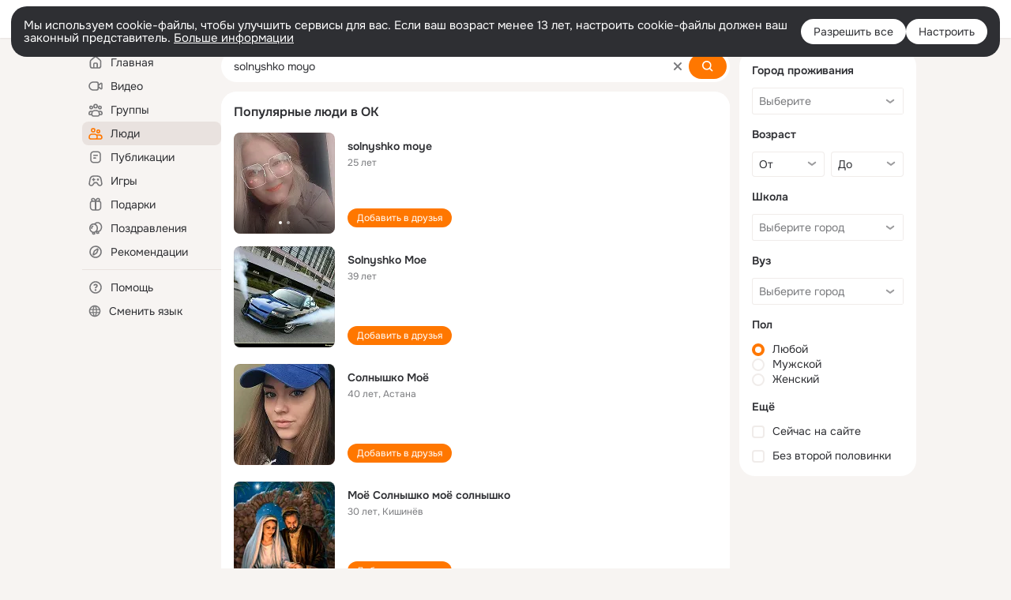

--- FILE ---
content_type: application/javascript; charset=utf-8
request_url: https://st-ok.cdn-vk.ru/res/js/LayersEventBuses_jn0fuack.js
body_size: 130
content:
define(["OK/EventBus","OK/EventFactoryForEventBus"],function(O,n){
var e = {};"use strict";var a="layers";var E=O.EventBus.factory(a);var L=E("anyOpened");var r=E("anyClosed");var D=E("modalClose");var _=E("modalLoaderShow");var v=E("modalLoaderHide");e.ANY_CLOSED=r;e.ANY_OPENED=L;e.LayersEventBusesPrefix=a;e.MODAL_CLOSE=D;e.MODAL_LOADER_HIDE=v;e.MODAL_LOADER_SHOW=_
return e;
});
//# sourceMappingURL=LayersEventBuses_jn0fuack.js.map


--- FILE ---
content_type: application/javascript; charset=utf-8
request_url: https://st-ok.cdn-vk.ru/res/js/ThemeEventBuses_bexxkvm9.js
body_size: 63
content:
define(["OK/EventBus","OK/EventFactoryForEventBus"],function(E,v){
var e = {};"use strict";var t="ui.theme";var n=E.EventBus.factory(t);var r=n("change");e.THEME_CHANGE=r;e.ThemeEventBusesPrefix=t
return e;
});
//# sourceMappingURL=ThemeEventBuses_bexxkvm9.js.map
